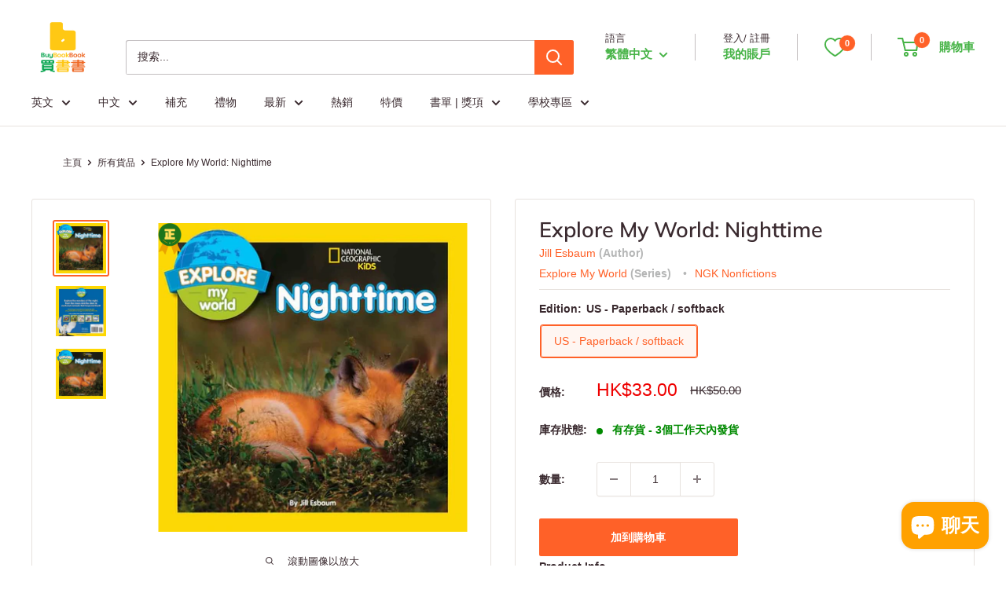

--- FILE ---
content_type: text/javascript; charset=utf-8
request_url: https://buybookbook.com/zh-mo/products/ngk-explore-my-world-nighttime.js
body_size: 1408
content:
{"id":7700542554339,"title":"Explore My World: Nighttime","handle":"ngk-explore-my-world-nighttime","description":"By: Jill Esbaum   | Series: Explore My World \u003chr\u003eCurious kids ages 3 to 7 will be excited to learn about nighttime and all its mysteries, from the stars to hooting owls. These engaging Explore My World picture books on subjects kids care about combine simple stories with unforgettable photography. They invite little kids to take their first big steps toward understanding the world around them and are just the thing for parents and kids to curl up with and read aloud.","published_at":"2022-06-04T23:14:57+08:00","created_at":"2022-05-30T12:52:13+08:00","vendor":"National Geographic Kids","type":"Children’s Early years \/ early learning concepts","tags":["Age Group 0-5","Age_05-07","Animals","auto_coll_402829050083","auto_coll_403451904227","Availability_In-stock","baby science book","before_2024","books for 2 year olds","books for 3 year old boys","books for 3 year old girls","books for 3 year olds","books for 4 year old boys","books for 4 year old girls","books for 4 year olds","books for 5 year old boys","books for 5 year old girls","books for 5 year olds","books for 6 year old girls","books for kids 5-7","Children","childrens books by age 3-5","childrens books by age 5-8","Children’s","Children’s Early years \/ early learning concepts","Concepts","Date \u0026 Time","Early years: time and seasons","earth science book","Earth Sciences","educational toys for 5 year olds","Explore My World","Format_Full Color","Format_Paperback","General","how to tell time","Jill Esbaum","JUVENILE NONFICTION","kids books ages 2-4","kids science","kids science books","kindergarten","Language 語言_English 英文","learn to tell time clock for kids","learning books for 4 year olds","learning books for 5 year olds","less_than_5_images","National Geographic Kids","NGK Nonfictions","nocturnal animals","Nonfiction","nonfiction books for kids","picture books","Removal-Sale-E","science","Science \u0026 Nature","science books","science books for kids","science for kids","science gifts for kids","Status_Restocked","stem books","stem books for kids","Subject_General Knowledge","Teenage general interest: Nature","Teenage general interest: Physical world","telling time","the natural world","toddler books","toddler books ages 1-3","toddler books ages 2-4","toy clock","Unit_Single","主題 Thematic_動物植物 Animal \u0026 Plant","動物植物 Animal \u0026 Plant"],"price":3300,"price_min":3300,"price_max":3300,"available":true,"price_varies":false,"compare_at_price":5000,"compare_at_price_min":5000,"compare_at_price_max":5000,"compare_at_price_varies":false,"variants":[{"id":42913360609507,"title":"US - Paperback \/ softback","option1":"US - Paperback \/ softback","option2":null,"option3":null,"sku":"DTRPRUS-9781426320484","requires_shipping":true,"taxable":false,"featured_image":{"id":46347145773283,"product_id":7700542554339,"position":1,"created_at":"2025-10-21T15:45:45+08:00","updated_at":"2025-10-21T15:45:46+08:00","alt":"NGK Explore My World Nighttime - 買書書 BuyBookBook","width":1000,"height":1000,"src":"https:\/\/cdn.shopify.com\/s\/files\/1\/1778\/4925\/files\/NGKExploreMyWorldNighttime.webp?v=1761032746","variant_ids":[42913360609507]},"available":true,"name":"Explore My World: Nighttime - US - Paperback \/ softback","public_title":"US - Paperback \/ softback","options":["US - Paperback \/ softback"],"price":3300,"weight":110,"compare_at_price":5000,"inventory_management":"shopify","barcode":"9781426320484","featured_media":{"alt":"NGK Explore My World Nighttime - 買書書 BuyBookBook","id":37517449396451,"position":1,"preview_image":{"aspect_ratio":1.0,"height":1000,"width":1000,"src":"https:\/\/cdn.shopify.com\/s\/files\/1\/1778\/4925\/files\/NGKExploreMyWorldNighttime.webp?v=1761032746"}},"requires_selling_plan":false,"selling_plan_allocations":[]}],"images":["\/\/cdn.shopify.com\/s\/files\/1\/1778\/4925\/files\/NGKExploreMyWorldNighttime.webp?v=1761032746","\/\/cdn.shopify.com\/s\/files\/1\/1778\/4925\/files\/NGKExploreMyWorldNighttime2.jpg?v=1761032745","\/\/cdn.shopify.com\/s\/files\/1\/1778\/4925\/files\/9781426320484.jpg?v=1761032745"],"featured_image":"\/\/cdn.shopify.com\/s\/files\/1\/1778\/4925\/files\/NGKExploreMyWorldNighttime.webp?v=1761032746","options":[{"name":"Edition","position":1,"values":["US - Paperback \/ softback"]}],"url":"\/zh-mo\/products\/ngk-explore-my-world-nighttime","media":[{"alt":"NGK Explore My World Nighttime - 買書書 BuyBookBook","id":37517449396451,"position":1,"preview_image":{"aspect_ratio":1.0,"height":1000,"width":1000,"src":"https:\/\/cdn.shopify.com\/s\/files\/1\/1778\/4925\/files\/NGKExploreMyWorldNighttime.webp?v=1761032746"},"aspect_ratio":1.0,"height":1000,"media_type":"image","src":"https:\/\/cdn.shopify.com\/s\/files\/1\/1778\/4925\/files\/NGKExploreMyWorldNighttime.webp?v=1761032746","width":1000},{"alt":"NGK Explore My World Nighttime - 買書書 BuyBookBook","id":35684247568611,"position":2,"preview_image":{"aspect_ratio":0.994,"height":500,"width":497,"src":"https:\/\/cdn.shopify.com\/s\/files\/1\/1778\/4925\/files\/NGKExploreMyWorldNighttime2.jpg?v=1761032745"},"aspect_ratio":0.994,"height":500,"media_type":"image","src":"https:\/\/cdn.shopify.com\/s\/files\/1\/1778\/4925\/files\/NGKExploreMyWorldNighttime2.jpg?v=1761032745","width":497},{"alt":null,"id":36547940155619,"position":3,"preview_image":{"aspect_ratio":1.0,"height":900,"width":900,"src":"https:\/\/cdn.shopify.com\/s\/files\/1\/1778\/4925\/files\/9781426320484.jpg?v=1761032745"},"aspect_ratio":1.0,"height":900,"media_type":"image","src":"https:\/\/cdn.shopify.com\/s\/files\/1\/1778\/4925\/files\/9781426320484.jpg?v=1761032745","width":900}],"requires_selling_plan":false,"selling_plan_groups":[]}